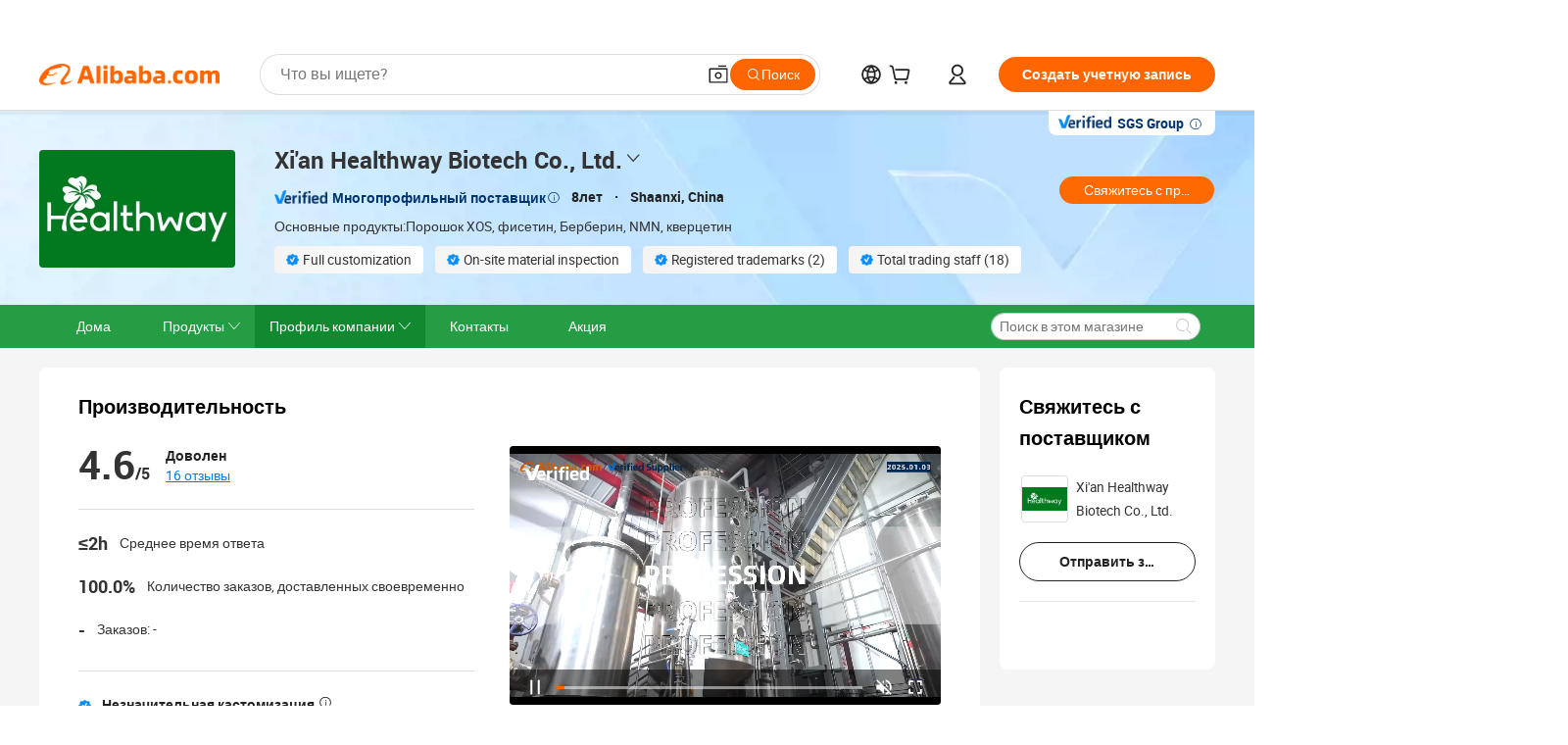

--- FILE ---
content_type: application/javascript
request_url: https://aplus.alibaba.com/eg.js?t=1762470854616
body_size: -99
content:
window.goldlog=(window.goldlog||{});goldlog.Etag="xBmUId0lki0CARLZoK5gtsZM";goldlog.stag=1;

--- FILE ---
content_type: application/javascript
request_url: https://aplus.alibaba.com/eg.js?t=1762470850955
body_size: 73
content:
window.goldlog=(window.goldlog||{});goldlog.Etag="xBmUId0lki0CARLZoK5gtsZM";goldlog.stag=2;